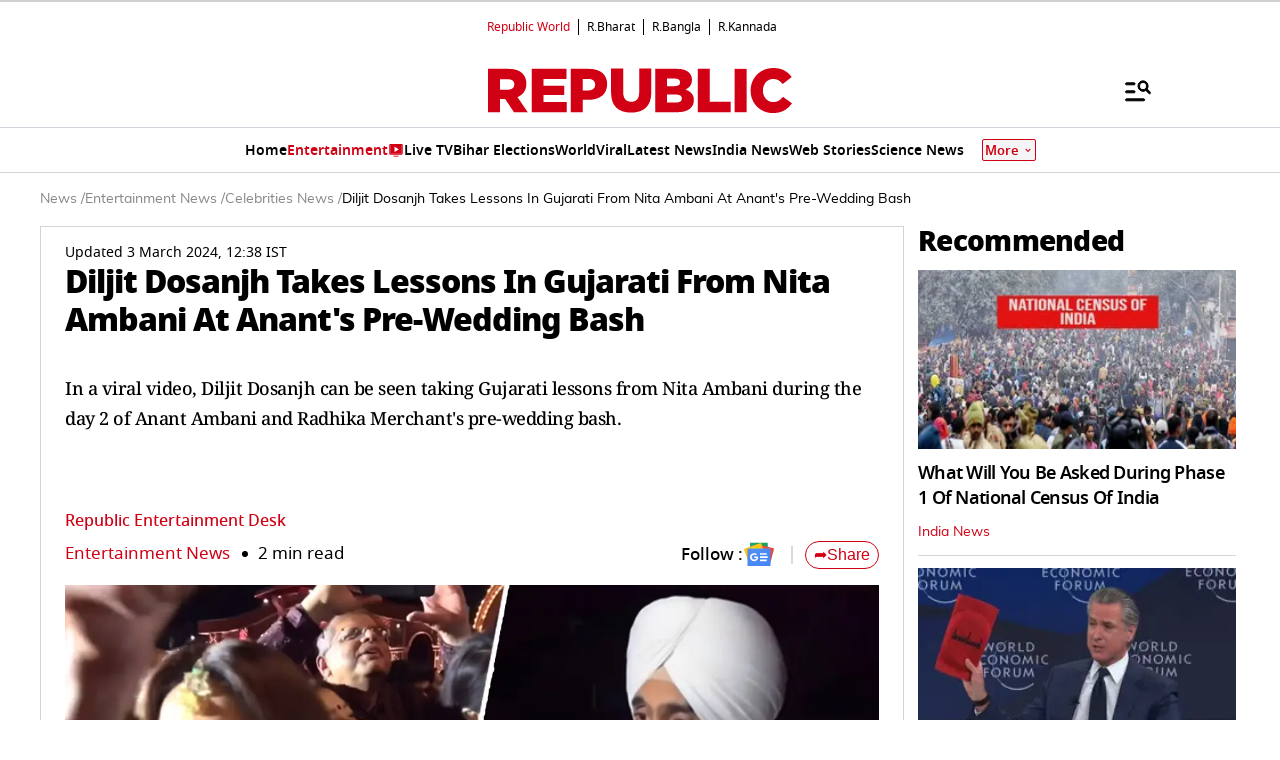

--- FILE ---
content_type: text/html; charset=utf-8
request_url: https://www.google.com/recaptcha/api2/aframe
body_size: 152
content:
<!DOCTYPE HTML><html><head><meta http-equiv="content-type" content="text/html; charset=UTF-8"></head><body><script nonce="lkw318u_oEUwsj2CfMgQPQ">/** Anti-fraud and anti-abuse applications only. See google.com/recaptcha */ try{var clients={'sodar':'https://pagead2.googlesyndication.com/pagead/sodar?'};window.addEventListener("message",function(a){try{if(a.source===window.parent){var b=JSON.parse(a.data);var c=clients[b['id']];if(c){var d=document.createElement('img');d.src=c+b['params']+'&rc='+(localStorage.getItem("rc::a")?sessionStorage.getItem("rc::b"):"");window.document.body.appendChild(d);sessionStorage.setItem("rc::e",parseInt(sessionStorage.getItem("rc::e")||0)+1);localStorage.setItem("rc::h",'1769105966229');}}}catch(b){}});window.parent.postMessage("_grecaptcha_ready", "*");}catch(b){}</script></body></html>

--- FILE ---
content_type: application/javascript; charset=utf-8
request_url: https://fundingchoicesmessages.google.com/f/AGSKWxV-tCb6TruO80ngmN7-IMym1rUJOXQfVT9167Q1QetvuqsBSWb1stLHUn6RmcuZ5Rv-Na4u0KQ4qZIsdXAoe25i5fe5paCFXR9cEQxIki-IEmbVhTEgglnOOxBs5YbQdtZRB_K3601_EA1WICn-FBzEJps0SfQUOKPk3A91LXCR7IjAkJ2mgQmA_Nrd/_/ad-hcm.?adtarget=/popad./p?zoneId=-sticky-ad-
body_size: -1288
content:
window['543f92ff-56fb-4396-9b4d-0a01a0d1c35d'] = true;